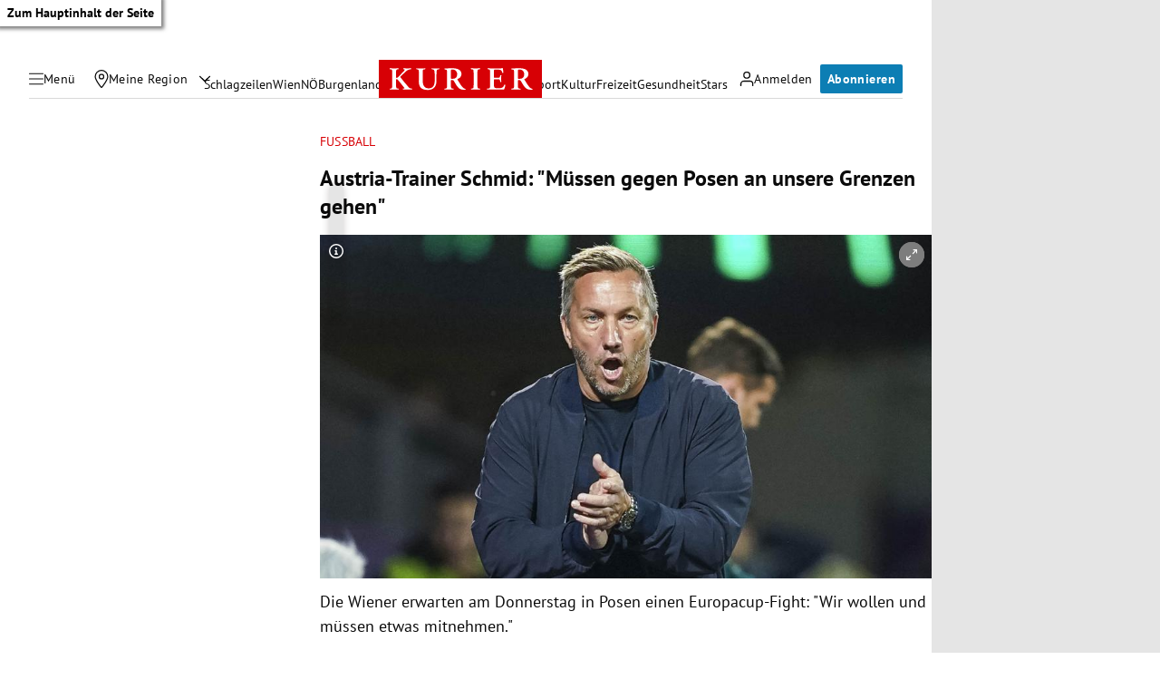

--- FILE ---
content_type: application/javascript; charset=utf-8
request_url: https://fundingchoicesmessages.google.com/f/AGSKWxWD_wEWg7xmn8YLs9Xyef8y9Nqwt_pypAejeV-8oMHzAKjjHlKhefV-n8mozv9HoCo0yRppNQVa7v9O-UY5X4-8CszJAofHOQCEaTE96FyY3wUo8wpl-n3kLs5qxqpX6-hewJG6KeDSdXZJI-Uf-xggXpB0NF4mKGVh6r7_yfuMLvxwrrw1TpcZ8Sxo/_/pagepeel-/landingads?/adfeedtestview./adchoicesv4./premium_ad.
body_size: -1284
content:
window['bbb3c1bf-5dfc-4127-a437-e9a7f78040cf'] = true;

--- FILE ---
content_type: application/javascript; charset=utf-8
request_url: https://fundingchoicesmessages.google.com/f/AGSKWxXaeAAkIP_HfiQJd22b5TX9E0n8R4cP1_pJG8E_7NVWbxEIN6k_YiS-fZCeviZWictfPnOp2QjhPXgx1dY5I4gxs2FFauS5KMT5jF06-8-SEvZ6jhMyRBTJZ0vmO_3B1DbxkQInTQ==?fccs=W251bGwsbnVsbCxudWxsLG51bGwsbnVsbCxudWxsLFsxNzcwMDUwNDAwLDg3OTAwMDAwMF0sbnVsbCxudWxsLG51bGwsW251bGwsWzcsNl0sbnVsbCxudWxsLG51bGwsbnVsbCxudWxsLG51bGwsbnVsbCxudWxsLG51bGwsMV0sImh0dHBzOi8va3VyaWVyLmF0L3Nwb3J0L2Z1c3NiYWxsL2F1c3RyaWEtdHJhaW5lci1zY2htaWQtdm9yLWV1cm9wYWN1cC1zcGllbC1tdWVzc2VuLWdlZ2VuLXBvc2VuLWFuLXVuc2VyZS1ncmVuemVuLWdlaGVuLzQwMjE0NjYyOCIsbnVsbCxbWzgsIkZmMFJHSFR1bjhJIl0sWzksImVuLVVTIl0sWzE2LCJbMSwxLDFdIl0sWzE5LCIyIl0sWzE3LCJbMF0iXSxbMjQsIiJdLFsyOSwiZmFsc2UiXV1d
body_size: 118
content:
if (typeof __googlefc.fcKernelManager.run === 'function') {"use strict";this.default_ContributorServingResponseClientJs=this.default_ContributorServingResponseClientJs||{};(function(_){var window=this;
try{
var rp=function(a){this.A=_.t(a)};_.u(rp,_.J);var sp=function(a){this.A=_.t(a)};_.u(sp,_.J);sp.prototype.getWhitelistStatus=function(){return _.F(this,2)};var tp=function(a){this.A=_.t(a)};_.u(tp,_.J);var up=_.ed(tp),vp=function(a,b,c){this.B=a;this.j=_.A(b,rp,1);this.l=_.A(b,_.Qk,3);this.F=_.A(b,sp,4);a=this.B.location.hostname;this.D=_.Fg(this.j,2)&&_.O(this.j,2)!==""?_.O(this.j,2):a;a=new _.Qg(_.Rk(this.l));this.C=new _.eh(_.q.document,this.D,a);this.console=null;this.o=new _.np(this.B,c,a)};
vp.prototype.run=function(){if(_.O(this.j,3)){var a=this.C,b=_.O(this.j,3),c=_.gh(a),d=new _.Wg;b=_.hg(d,1,b);c=_.C(c,1,b);_.kh(a,c)}else _.hh(this.C,"FCNEC");_.pp(this.o,_.A(this.l,_.De,1),this.l.getDefaultConsentRevocationText(),this.l.getDefaultConsentRevocationCloseText(),this.l.getDefaultConsentRevocationAttestationText(),this.D);_.qp(this.o,_.F(this.F,1),this.F.getWhitelistStatus());var e;a=(e=this.B.googlefc)==null?void 0:e.__executeManualDeployment;a!==void 0&&typeof a==="function"&&_.Uo(this.o.G,
"manualDeploymentApi")};var wp=function(){};wp.prototype.run=function(a,b,c){var d;return _.v(function(e){d=up(b);(new vp(a,d,c)).run();return e.return({})})};_.Uk(7,new wp);
}catch(e){_._DumpException(e)}
}).call(this,this.default_ContributorServingResponseClientJs);
// Google Inc.

//# sourceURL=/_/mss/boq-content-ads-contributor/_/js/k=boq-content-ads-contributor.ContributorServingResponseClientJs.en_US.Ff0RGHTun8I.es5.O/d=1/exm=ad_blocking_detection_executable,kernel_loader,loader_js_executable/ed=1/rs=AJlcJMwj_NGSDs7Ec5ZJCmcGmg-e8qljdw/m=cookie_refresh_executable
__googlefc.fcKernelManager.run('\x5b\x5b\x5b7,\x22\x5b\x5bnull,\\\x22kurier.at\\\x22,\\\x22AKsRol8KJIhftcp5XJfsDQmEYDEZup18tKE2z1vOgwnPMu8hSvTpVvod2OvNSkE9xURPmVjgyBZY5c01GchztfEoF6ta6uufIDzuP-sFKjWaz0mUR2JtVwyQAq7i6nPGAXNVfXIMLq_SAkJrtnUdO76d5kPEfXgdog\\\\u003d\\\\u003d\\\x22\x5d,null,\x5b\x5bnull,null,null,\\\x22https:\/\/fundingchoicesmessages.google.com\/f\/AGSKWxUfYRB_x-gB0nfQ2i1mPknGMx7n77q_-7bmQLRJwSxVkbsMNWyBgKtPPxVG5ynOeV7sWl7KzO5LzvCtVpKAcyB1b7VryeeaMm_JCxm1S6AusKmUUWGoFLoPt0cTCBYu3f3-rr2ktQ\\\\u003d\\\\u003d\\\x22\x5d,null,null,\x5bnull,null,null,\\\x22https:\/\/fundingchoicesmessages.google.com\/el\/AGSKWxUhHmjfV_PHIjTckaTBVYcOX5p4j20y-gzG2coYzbPWqnATZTMBINBGswx_UwrwrZ4jFjnwqE6hS40M0vEkYZe-MagOd5Edv2_WSygcu-S2VBlV_y088BEatkhfIj9NXVhjLdIkGA\\\\u003d\\\\u003d\\\x22\x5d,null,\x5bnull,\x5b7,6\x5d,null,null,null,null,null,null,null,null,null,1\x5d\x5d,\x5b3,1\x5d\x5d\x22\x5d\x5d,\x5bnull,null,null,\x22https:\/\/fundingchoicesmessages.google.com\/f\/AGSKWxWdIhZ4kcf92sOBEbDMVnwVnT2kEe51Whc6nWWd3bZfRgolVfT4A8qFWENAMGxCM8XkETfg41RpXUP6EtPwmuET1Szx7IogxC_ygAoufbDwQezZ5_P5b_SYnuJzSMRCkswfAIuCiQ\\u003d\\u003d\x22\x5d\x5d');}